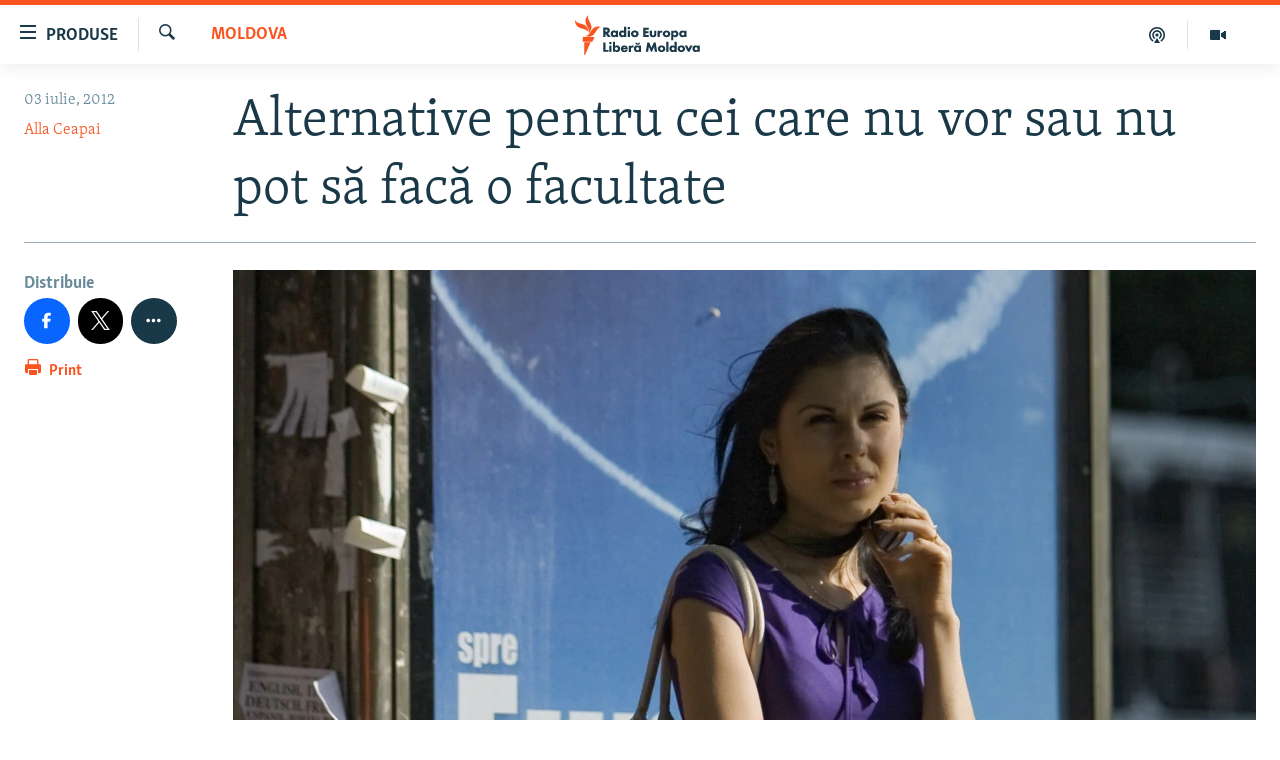

--- FILE ---
content_type: text/html; charset=utf-8
request_url: https://moldova.europalibera.org/a/24634225.html
body_size: 16208
content:

<!DOCTYPE html>
<html lang="ro" dir="ltr" class="no-js">
<head>
<link href="/Content/responsive/RFE/ro-MD/RFE-ro-MD.css?&amp;av=0.0.0.0&amp;cb=367" rel="stylesheet"/>
<script src="//tags.europalibera.org/rferl-pangea/prod/utag.sync.js"></script> <script type='text/javascript' src='https://www.youtube.com/iframe_api' async></script>
<link rel="manifest" href="/manifest.json">
<script type="text/javascript">
//a general 'js' detection, must be on top level in <head>, due to CSS performance
document.documentElement.className = "js";
var cacheBuster = "367";
var appBaseUrl = "/";
var imgEnhancerBreakpoints = [0, 144, 256, 408, 650, 1023, 1597];
var isLoggingEnabled = false;
var isPreviewPage = false;
var isLivePreviewPage = false;
if (!isPreviewPage) {
window.RFE = window.RFE || {};
window.RFE.cacheEnabledByParam = window.location.href.indexOf('nocache=1') === -1;
const url = new URL(window.location.href);
const params = new URLSearchParams(url.search);
// Remove the 'nocache' parameter
params.delete('nocache');
// Update the URL without the 'nocache' parameter
url.search = params.toString();
window.history.replaceState(null, '', url.toString());
} else {
window.addEventListener('load', function() {
const links = window.document.links;
for (let i = 0; i < links.length; i++) {
links[i].href = '#';
links[i].target = '_self';
}
})
}
var pwaEnabled = false;
var swCacheDisabled;
</script>
<meta charset="utf-8" />
<title>Alternative pentru cei care nu vor sau nu pot să facă o facultate</title>
<meta name="description" content="Ministerul Educaţiei a mărit şi &#238;n acest an numărul de locuri &#238;n colegii şi şcoli profesionale." />
<meta name="keywords" content="Moldova, Arhiva zilei" />
<meta name="viewport" content="width=device-width, initial-scale=1.0" />
<meta http-equiv="X-UA-Compatible" content="IE=edge" />
<meta name="robots" content="max-image-preview:large"><meta property="fb:pages" content="182173838166" />
<meta name="facebook-domain-verification" content="5xxxxjsfctraxv2f2l7v1zekm6otjr" />
<link href="https://moldova.europalibera.org/a/24634225.html" rel="canonical" />
<meta name="apple-mobile-web-app-title" content="Radio Europa Liberă/Radio Libertatea" />
<meta name="apple-mobile-web-app-status-bar-style" content="black" />
<meta name="apple-itunes-app" content="app-id=475986784, app-argument=//24634225.ltr" />
<meta content="Alternative pentru cei care nu vor sau nu pot să facă o facultate" property="og:title" />
<meta content="Ministerul Educaţiei a mărit şi în acest an numărul de locuri în colegii şi şcoli profesionale." property="og:description" />
<meta content="article" property="og:type" />
<meta content="https://moldova.europalibera.org/a/24634225.html" property="og:url" />
<meta content="Radio Europa Liberă" property="og:site_name" />
<meta content="https://www.facebook.com/europalibera.org/" property="article:publisher" />
<meta content="https://gdb.rferl.org/3083d6d2-67e0-487c-8daf-49e7dee5fee7_cx0_cy39_cw0_w1200_h630.jpg" property="og:image" />
<meta content="1200" property="og:image:width" />
<meta content="630" property="og:image:height" />
<meta content="1161189263936924" property="fb:app_id" />
<meta content="Alla Ceapai" name="Author" />
<meta content="summary_large_image" name="twitter:card" />
<meta content="@SomeAccount" name="twitter:site" />
<meta content="https://gdb.rferl.org/3083d6d2-67e0-487c-8daf-49e7dee5fee7_cx0_cy39_cw0_w1200_h630.jpg" name="twitter:image" />
<meta content="Alternative pentru cei care nu vor sau nu pot să facă o facultate" name="twitter:title" />
<meta content="Ministerul Educaţiei a mărit şi în acest an numărul de locuri în colegii şi şcoli profesionale." name="twitter:description" />
<link rel="amphtml" href="https://moldova.europalibera.org/amp/24634225.html" />
<script type="application/ld+json">{"articleSection":"Moldova","isAccessibleForFree":true,"headline":"Alternative pentru cei care nu vor sau nu pot să facă o facultate","inLanguage":"ro-MD","keywords":"Moldova, Arhiva zilei","author":{"@type":"Person","url":"https://moldova.europalibera.org/author/alla-ceapai/-km_qm","description":"Jurnalistă, moderatoarea emisiunii matinale a Europei Libere „Moldova la ora 7”, coautoarea rubricii Dicţionar European.","image":{"@type":"ImageObject","url":"https://gdb.rferl.org/89fc5e18-ce5e-46a9-a1f1-21bbc1605d33.jpg"},"name":"Alla Ceapai"},"datePublished":"2012-07-03 19:04:49Z","dateModified":"2012-07-03 20:20:49Z","publisher":{"logo":{"width":512,"height":220,"@type":"ImageObject","url":"https://moldova.europalibera.org/Content/responsive/RFE/ro-MD/img/logo.png"},"@type":"NewsMediaOrganization","url":"https://moldova.europalibera.org","sameAs":["https://www.facebook.com/europalibera.org/","https://www.youtube.com/user/europalibera11","https://www.instagram.com/europalibera/"],"name":"Europa Liberă Moldova","alternateName":""},"@context":"https://schema.org","@type":"NewsArticle","mainEntityOfPage":"https://moldova.europalibera.org/a/24634225.html","url":"https://moldova.europalibera.org/a/24634225.html","description":"Ministerul Educaţiei a mărit şi în acest an numărul de locuri în colegii şi şcoli profesionale.","image":{"width":1080,"height":608,"@type":"ImageObject","url":"https://gdb.rferl.org/3083d6d2-67e0-487c-8daf-49e7dee5fee7_cx0_cy39_cw0_w1080_h608.jpg"},"name":"Alternative pentru cei care nu vor sau nu pot să facă o facultate"}</script>
<script src="/Scripts/responsive/infographics.b?v=dVbZ-Cza7s4UoO3BqYSZdbxQZVF4BOLP5EfYDs4kqEo1&amp;av=0.0.0.0&amp;cb=367"></script>
<script src="/Scripts/responsive/loader.b?v=k-Glo3PZlmeSvzVLLV34AUzI5LZTYyUXn8VqJH3e4ug1&amp;av=0.0.0.0&amp;cb=367"></script>
<link rel="icon" type="image/svg+xml" href="/Content/responsive/RFE/img/webApp/favicon.svg" />
<link rel="alternate icon" href="/Content/responsive/RFE/img/webApp/favicon.ico" />
<link rel="mask-icon" color="#ea6903" href="/Content/responsive/RFE/img/webApp/favicon_safari.svg" />
<link rel="apple-touch-icon" sizes="152x152" href="/Content/responsive/RFE/img/webApp/ico-152x152.png" />
<link rel="apple-touch-icon" sizes="144x144" href="/Content/responsive/RFE/img/webApp/ico-144x144.png" />
<link rel="apple-touch-icon" sizes="114x114" href="/Content/responsive/RFE/img/webApp/ico-114x114.png" />
<link rel="apple-touch-icon" sizes="72x72" href="/Content/responsive/RFE/img/webApp/ico-72x72.png" />
<link rel="apple-touch-icon-precomposed" href="/Content/responsive/RFE/img/webApp/ico-57x57.png" />
<link rel="icon" sizes="192x192" href="/Content/responsive/RFE/img/webApp/ico-192x192.png" />
<link rel="icon" sizes="128x128" href="/Content/responsive/RFE/img/webApp/ico-128x128.png" />
<meta name="msapplication-TileColor" content="#ffffff" />
<meta name="msapplication-TileImage" content="/Content/responsive/RFE/img/webApp/ico-144x144.png" />
<link rel="preload" href="/Content/responsive/fonts/Skolar-Lt_LatnCyrl_v2.4.woff" type="font/woff" as="font" crossorigin="anonymous" />
<link rel="alternate" type="application/rss+xml" title="RFE/RL - [RSS]" href="/api/" />
<link rel="sitemap" type="application/rss+xml" href="/sitemap.xml" />
</head>
<body class=" nav-no-loaded cc_theme pg-article print-lay-article js-category-to-nav nojs-images ">
<noscript><iframe src="https://www.googletagmanager.com/ns.html?id=GTM-WXZBPZ" height="0" width="0" style="display:none;visibility:hidden"></iframe></noscript><script type="text/javascript" data-cookiecategory="analytics">
window.dataLayer = window.dataLayer || [];window.dataLayer.push({ event: 'page_meta_ready',url:"https://moldova.europalibera.org/a/24634225.html",property_id:"427",article_uid:"24634225",page_title:"Alternative pentru cei care nu vor sau nu pot să facă o facultate",page_type:"article",content_type:"article",subcontent_type:"article",last_modified:"2012-07-03 20:20:49Z",pub_datetime:"2012-07-03 19:04:49Z",pub_year:"2012",pub_month:"07",pub_day:"03",pub_hour:"19",pub_weekday:"Tuesday",section:"moldova",english_section:"mal-moldova",byline:"Alla Ceapai",categories:"mal-moldova,daily_archive",domain:"moldova.europalibera.org",language:"Romanian",language_service:"RFERL Moldovan",platform:"web",copied:"no",copied_article:"",copied_title:"",runs_js:"Yes",cms_release:"8.43.0.0.367",enviro_type:"prod",slug:""});
if (top.location === self.location) { //if not inside of an IFrame
var renderGtm = "true";
if (renderGtm === "true") {
(function(w,d,s,l,i){w[l]=w[l]||[];w[l].push({'gtm.start':new Date().getTime(),event:'gtm.js'});var f=d.getElementsByTagName(s)[0],j=d.createElement(s),dl=l!='dataLayer'?'&l='+l:'';j.async=true;j.src='//www.googletagmanager.com/gtm.js?id='+i+dl;f.parentNode.insertBefore(j,f);})(window,document,'script','dataLayer','GTM-WXZBPZ');
}
}
</script>
<!--Analytics tag js version start-->
<script type="text/javascript" data-cookiecategory="analytics">
var utag_data={entity:"RFE",cms_release:"8.43.0.0.367",language:"Romanian",language_service:"RFERL Moldovan",short_language_service:"MOL",property_id:"427",platform:"web",platform_short:"W",runs_js:"Yes",page_title:"Alternative pentru cei care nu vor sau nu pot să facă o facultate",page_type:"article",page_name:"Alternative pentru cei care nu vor sau nu pot să facă o facultate",content_type:"article",subcontent_type:"article",enviro_type:"prod",url:"https://moldova.europalibera.org/a/24634225.html",domain:"moldova.europalibera.org",pub_year:"2012",pub_month:"07",pub_day:"03",pub_hour:"19",pub_weekday:"Tuesday",copied:"no",copied_article:"",copied_title:"",byline:"Alla Ceapai",categories:"mal-moldova,daily_archive",slug:"",section:"moldova",english_section:"mal-moldova",article_uid:"24634225"};
if(typeof(TealiumTagFrom)==='function' && typeof(TealiumTagSearchKeyword)==='function') {
var utag_from=TealiumTagFrom();var utag_searchKeyword=TealiumTagSearchKeyword();
if(utag_searchKeyword!=null && utag_searchKeyword!=='' && utag_data["search_keyword"]==null) utag_data["search_keyword"]=utag_searchKeyword;if(utag_from!=null && utag_from!=='') utag_data["from"]=TealiumTagFrom();}
if(window.top!== window.self&&utag_data.page_type==="snippet"){utag_data.page_type = 'iframe';}
try{if(window.top!==window.self&&window.self.location.hostname===window.top.location.hostname){utag_data.platform = 'self-embed';utag_data.platform_short = 'se';}}catch(e){if(window.top!==window.self&&window.self.location.search.includes("platformType=self-embed")){utag_data.platform = 'cross-promo';utag_data.platform_short = 'cp';}}
(function(a,b,c,d){ a="https://tags.europalibera.org/rferl-pangea/prod/utag.js"; b=document;c="script";d=b.createElement(c);d.src=a;d.type="text/java"+c;d.async=true; a=b.getElementsByTagName(c)[0];a.parentNode.insertBefore(d,a); })();
</script>
<!--Analytics tag js version end-->
<!-- Analytics tag management NoScript -->
<noscript>
<img style="position: absolute; border: none;" src="https://ssc.europalibera.org/b/ss/bbgprod,bbgentityrferl/1/G.4--NS/1699474734?pageName=rfe%3amol%3aw%3aarticle%3aalternative%20pentru%20cei%20care%20nu%20vor%20sau%20nu%20pot%20s%c4%83%20fac%c4%83%20o%20facultate&amp;c6=alternative%20pentru%20cei%20care%20nu%20vor%20sau%20nu%20pot%20s%c4%83%20fac%c4%83%20o%20facultate&amp;v36=8.43.0.0.367&amp;v6=D=c6&amp;g=https%3a%2f%2fmoldova.europalibera.org%2fa%2f24634225.html&amp;c1=D=g&amp;v1=D=g&amp;events=event1,event52&amp;c16=rferl%20moldovan&amp;v16=D=c16&amp;c5=mal-moldova&amp;v5=D=c5&amp;ch=moldova&amp;c15=romanian&amp;v15=D=c15&amp;c4=article&amp;v4=D=c4&amp;c14=24634225&amp;v14=D=c14&amp;v20=no&amp;c17=web&amp;v17=D=c17&amp;mcorgid=518abc7455e462b97f000101%40adobeorg&amp;server=moldova.europalibera.org&amp;pageType=D=c4&amp;ns=bbg&amp;v29=D=server&amp;v25=rfe&amp;v30=427&amp;v105=D=User-Agent " alt="analytics" width="1" height="1" /></noscript>
<!-- End of Analytics tag management NoScript -->
<!--*** Accessibility links - For ScreenReaders only ***-->
<section>
<div class="sr-only">
<h2>Linkuri accesibilitate</h2>
<ul>
<li><a href="#content" data-disable-smooth-scroll="1">Sari la conținutul principal</a></li>
<li><a href="#navigation" data-disable-smooth-scroll="1">Sari la navigarea principală</a></li>
<li><a href="#txtHeaderSearch" data-disable-smooth-scroll="1">Sari la căutare</a></li>
</ul>
</div>
</section>
<div dir="ltr">
<div id="page">
<aside>
<div class="c-lightbox overlay-modal">
<div class="c-lightbox__intro">
<h2 class="c-lightbox__intro-title"></h2>
<button class="btn btn--rounded c-lightbox__btn c-lightbox__intro-next" title="Următorul">
<span class="ico ico--rounded ico-chevron-forward"></span>
<span class="sr-only">Următorul</span>
</button>
</div>
<div class="c-lightbox__nav">
<button class="btn btn--rounded c-lightbox__btn c-lightbox__btn--close" title="Inchide">
<span class="ico ico--rounded ico-close"></span>
<span class="sr-only">Inchide</span>
</button>
<button class="btn btn--rounded c-lightbox__btn c-lightbox__btn--prev" title="Precedent">
<span class="ico ico--rounded ico-chevron-backward"></span>
<span class="sr-only">Precedent</span>
</button>
<button class="btn btn--rounded c-lightbox__btn c-lightbox__btn--next" title="Următorul">
<span class="ico ico--rounded ico-chevron-forward"></span>
<span class="sr-only">Următorul</span>
</button>
</div>
<div class="c-lightbox__content-wrap">
<figure class="c-lightbox__content">
<span class="c-spinner c-spinner--lightbox">
<img src="/Content/responsive/img/player-spinner.png"
alt="Așteptați"
title="Așteptați" />
</span>
<div class="c-lightbox__img">
<div class="thumb">
<img src="" alt="" />
</div>
</div>
<figcaption>
<div class="c-lightbox__info c-lightbox__info--foot">
<span class="c-lightbox__counter"></span>
<span class="caption c-lightbox__caption"></span>
</div>
</figcaption>
</figure>
</div>
<div class="hidden">
<div class="content-advisory__box content-advisory__box--lightbox">
<span class="content-advisory__box-text">Conținutul imaginii vă poate afecta sau deranja</span>
<button class="btn btn--transparent content-advisory__box-btn m-t-md" value="text" type="button">
<span class="btn__text">
Click pentru a vedea
</span>
</button>
</div>
</div>
</div>
<div class="print-dialogue">
<div class="container">
<h3 class="print-dialogue__title section-head">Print Options:</h3>
<div class="print-dialogue__opts">
<ul class="print-dialogue__opt-group">
<li class="form__group form__group--checkbox">
<input class="form__check " id="checkboxImages" name="checkboxImages" type="checkbox" checked="checked" />
<label for="checkboxImages" class="form__label m-t-md">Images</label>
</li>
<li class="form__group form__group--checkbox">
<input class="form__check " id="checkboxMultimedia" name="checkboxMultimedia" type="checkbox" checked="checked" />
<label for="checkboxMultimedia" class="form__label m-t-md">Multimedia</label>
</li>
</ul>
<ul class="print-dialogue__opt-group">
<li class="form__group form__group--checkbox">
<input class="form__check " id="checkboxEmbedded" name="checkboxEmbedded" type="checkbox" checked="checked" />
<label for="checkboxEmbedded" class="form__label m-t-md">Embedded Content</label>
</li>
<li class="form__group form__group--checkbox">
<input class="form__check " id="checkboxComments" name="checkboxComments" type="checkbox" />
<label for="checkboxComments" class="form__label m-t-md"> Comments</label>
</li>
</ul>
</div>
<div class="print-dialogue__buttons">
<button class="btn btn--secondary close-button" type="button" title="Cancel">
<span class="btn__text ">Cancel</span>
</button>
<button class="btn btn-cust-print m-l-sm" type="button" title="Print">
<span class="btn__text ">Print</span>
</button>
</div>
</div>
</div>
<div class="ctc-message pos-fix">
<div class="ctc-message__inner">Link has been copied to clipboard</div>
</div>
</aside>
<div class="hdr-20 hdr-20--big">
<div class="hdr-20__inner">
<div class="hdr-20__max pos-rel">
<div class="hdr-20__side hdr-20__side--primary d-flex">
<label data-for="main-menu-ctrl" data-switcher-trigger="true" data-switch-target="main-menu-ctrl" class="burger hdr-trigger pos-rel trans-trigger" data-trans-evt="click" data-trans-id="menu">
<span class="ico ico-close hdr-trigger__ico hdr-trigger__ico--close burger__ico burger__ico--close"></span>
<span class="ico ico-menu hdr-trigger__ico hdr-trigger__ico--open burger__ico burger__ico--open"></span>
<span class="burger__label">Produse</span>
</label>
<div class="menu-pnl pos-fix trans-target" data-switch-target="main-menu-ctrl" data-trans-id="menu">
<div class="menu-pnl__inner">
<nav class="main-nav menu-pnl__item menu-pnl__item--first">
<ul class="main-nav__list accordeon" data-analytics-tales="false" data-promo-name="link" data-location-name="nav,secnav">
<li class="main-nav__item">
<a class="main-nav__item-name main-nav__item-name--link" href="/z/22776" title="Europa Liberă explică" data-item-name="explainer" >Europa Liberă explică</a>
</li>
<li class="main-nav__item">
<a class="main-nav__item-name main-nav__item-name--link" href="/z/23040" title="Pe agendă cu Cristina Popușoi" data-item-name="on-agenda-with-cristina-popusoi" >Pe agendă cu Cristina Popușoi</a>
</li>
<li class="main-nav__item">
<a class="main-nav__item-name main-nav__item-name--link" href="/z/23754" title="Istorii care contează" data-item-name="stories-that-matters" >Istorii care contează</a>
</li>
<li class="main-nav__item accordeon__item" data-switch-target="menu-item-3373">
<label class="main-nav__item-name main-nav__item-name--label accordeon__control-label" data-switcher-trigger="true" data-for="menu-item-3373">
Podcasturile Europei Libere
<span class="ico ico-chevron-down main-nav__chev"></span>
</label>
<div class="main-nav__sub-list">
<a class="main-nav__item-name main-nav__item-name--link main-nav__item-name--sub" href="/dincolodestiri" title="Dincolo de Știri" data-item-name="beyond-the-news" >Dincolo de Știri</a>
<a class="main-nav__item-name main-nav__item-name--link main-nav__item-name--sub" href="/inesenta" title="&#206;n esență" data-item-name="esentially" >&#206;n esență</a>
<a class="main-nav__item-name main-nav__item-name--link main-nav__item-name--sub" href="/laboratorul-social" title="Laboratorul Social" data-item-name="social-lab" >Laboratorul Social</a>
<a class="main-nav__item-name main-nav__item-name--link main-nav__item-name--sub" href="/reporterii" title="Reporterii" data-item-name="reporters" >Reporterii</a>
<a class="main-nav__item-name main-nav__item-name--link main-nav__item-name--sub" href="/peagenda" title="Pe agendă" data-item-name="on-the-agenda" >Pe agendă</a>
</div>
</li>
<li class="main-nav__item">
<a class="main-nav__item-name main-nav__item-name--link" href="/z/23483" title="Cartela medicală cu Silvia Rotaru" data-item-name="health-card" >Cartela medicală cu Silvia Rotaru</a>
</li>
<li class="main-nav__item">
<a class="main-nav__item-name main-nav__item-name--link" href="/z/23217" title="Povești din diasporă" data-item-name="diaspora-stories" >Povești din diasporă</a>
</li>
<li class="main-nav__item">
<a class="main-nav__item-name main-nav__item-name--link" href="/ru" title="Юстиция с Надеждой" data-item-name="justice-with-Nadejda" >Юстиция с Надеждой</a>
</li>
<li class="main-nav__item accordeon__item" data-switch-target="menu-item-635">
<label class="main-nav__item-name main-nav__item-name--label accordeon__control-label" data-switcher-trigger="true" data-for="menu-item-635">
Arhiva
<span class="ico ico-chevron-down main-nav__chev"></span>
</label>
<div class="main-nav__sub-list">
<a class="main-nav__item-name main-nav__item-name--link main-nav__item-name--sub" href="/z/23699" title="Parlamentare 2025" data-item-name="parlamentary-election-2025" >Parlamentare 2025</a>
<a class="main-nav__item-name main-nav__item-name--link main-nav__item-name--sub" href="/cartealapachet" title="Cartea la pachet" data-item-name="mal-bz_cartea" >Cartea la pachet</a>
<a class="main-nav__item-name main-nav__item-name--link main-nav__item-name--sub" href="https://moldova.europalibera.org/a/32531322.html" title="Istorii despre ceea ce contează" target="_blank" rel="noopener">Istorii despre ceea ce contează</a>
<a class="main-nav__item-name main-nav__item-name--link main-nav__item-name--sub" href="/z/22994" title="&#206;n vizor" data-item-name="under-scrutiny" >&#206;n vizor</a>
<a class="main-nav__item-name main-nav__item-name--link main-nav__item-name--sub" href="/z/22715" title="Amprente istorice" data-item-name="historical-footprints" >Amprente istorice</a>
<a class="main-nav__item-name main-nav__item-name--link main-nav__item-name--sub" href="/z/22989" title="Cultura la frontieră" data-item-name="cultura-la-frontiera" >Cultura la frontieră</a>
<a class="main-nav__item-name main-nav__item-name--link main-nav__item-name--sub" href="/z/22946" title="Cum &#238;nvață Moldova" data-item-name="how-moldova-learns" >Cum &#238;nvață Moldova</a>
<a class="main-nav__item-name main-nav__item-name--link main-nav__item-name--sub" href="/panorama-interviu" title="Panorama Interviu" data-item-name="panorama-interview" >Panorama Interviu</a>
<a class="main-nav__item-name main-nav__item-name--link main-nav__item-name--sub" href="/jurnaldecorespondent" title="Jurnal de corespondent" data-item-name="jurnal_de_cor" >Jurnal de corespondent</a>
<a class="main-nav__item-name main-nav__item-name--link main-nav__item-name--sub" href="/z/22775" title="Asta-i meseria mea!" data-item-name="asta-i-meseria-mea" >Asta-i meseria mea!</a>
<a class="main-nav__item-name main-nav__item-name--link main-nav__item-name--sub" href="/dictionareuropean" title="Dicționar European" data-item-name="mal-bz_dictionar" >Dicționar European</a>
<a class="main-nav__item-name main-nav__item-name--link main-nav__item-name--sub" href="/NATO" title="NATO" data-item-name="NATO" >NATO</a>
<a class="main-nav__item-name main-nav__item-name--link main-nav__item-name--sub" href="/z/23029" title="Alegeri locale 2023" data-item-name="local-election-2023" >Alegeri locale 2023</a>
<a class="main-nav__item-name main-nav__item-name--link main-nav__item-name--sub" href="/z/22906" title="Să fie lumină" data-item-name="let-there-to-be-light" >Să fie lumină</a>
<a class="main-nav__item-name main-nav__item-name--link main-nav__item-name--sub" href="/arhiva" title="Arhiva istorică Radio Europa Liberă" data-item-name="el-archive-resp" >Arhiva istorică Radio Europa Liberă</a>
<a class="main-nav__item-name main-nav__item-name--link main-nav__item-name--sub" href="/electorala-2024" title="Electorala 2024" data-item-name="2024 elections" >Electorala 2024</a>
</div>
</li>
</ul>
</nav>
<div class="menu-pnl__item menu-pnl__item--social">
<h5 class="menu-pnl__sub-head">Urmărește-ne</h5>
<a href="https://www.facebook.com/europalibera.org/" title="Urmărește-ne pe Facebook" data-analytics-text="follow_on_facebook" class="btn btn--rounded btn--social-inverted menu-pnl__btn js-social-btn btn-facebook" target="_blank" rel="noopener">
<span class="ico ico-facebook-alt ico--rounded"></span>
</a>
<a href="https://www.youtube.com/user/europalibera11" title="Urmărește-ne pe Youtube" data-analytics-text="follow_on_youtube" class="btn btn--rounded btn--social-inverted menu-pnl__btn js-social-btn btn-youtube" target="_blank" rel="noopener">
<span class="ico ico-youtube ico--rounded"></span>
</a>
<a href="https://www.instagram.com/europalibera/" title="Urmărește-ne pe Instagram" data-analytics-text="follow_on_instagram" class="btn btn--rounded btn--social-inverted menu-pnl__btn js-social-btn btn-instagram" target="_blank" rel="noopener">
<span class="ico ico-instagram ico--rounded"></span>
</a>
</div>
<div class="menu-pnl__item">
<a href="/navigation/allsites" class="menu-pnl__item-link">
<span class="ico ico-languages "></span>
Toate site-urile REL/RL
</a>
</div>
</div>
</div>
<label data-for="top-search-ctrl" data-switcher-trigger="true" data-switch-target="top-search-ctrl" class="top-srch-trigger hdr-trigger">
<span class="ico ico-close hdr-trigger__ico hdr-trigger__ico--close top-srch-trigger__ico top-srch-trigger__ico--close"></span>
<span class="ico ico-search hdr-trigger__ico hdr-trigger__ico--open top-srch-trigger__ico top-srch-trigger__ico--open"></span>
</label>
<div class="srch-top srch-top--in-header" data-switch-target="top-search-ctrl">
<div class="container">
<form action="/s" class="srch-top__form srch-top__form--in-header" id="form-topSearchHeader" method="get" role="search"><label for="txtHeaderSearch" class="sr-only">Caută</label>
<input type="text" id="txtHeaderSearch" name="k" placeholder="Caută" accesskey="s" value="" class="srch-top__input analyticstag-event" onkeydown="if (event.keyCode === 13) { FireAnalyticsTagEventOnSearch('search', $dom.get('#txtHeaderSearch')[0].value) }" />
<button title="Caută" type="submit" class="btn btn--top-srch analyticstag-event" onclick="FireAnalyticsTagEventOnSearch('search', $dom.get('#txtHeaderSearch')[0].value) ">
<span class="ico ico-search"></span>
</button></form>
</div>
</div>
<a href="/" class="main-logo-link">
<img src="/Content/responsive/RFE/ro-MD/img/logo-compact.svg" class="main-logo main-logo--comp" alt="site logo">
<img src="/Content/responsive/RFE/ro-MD/img/logo.svg" class="main-logo main-logo--big" alt="site logo">
</a>
</div>
<div class="hdr-20__side hdr-20__side--secondary d-flex">
<a href="https://moldova.europalibera.org/multimedia" title="Vizual" class="hdr-20__secondary-item" data-item-name="video">
<span class="ico ico-video hdr-20__secondary-icon"></span>
</a>
<a href="/emisiuni-podcast" title="Podcast" class="hdr-20__secondary-item" data-item-name="podcast">
<span class="ico ico-podcast hdr-20__secondary-icon"></span>
</a>
<a href="/s" title="Caută" class="hdr-20__secondary-item hdr-20__secondary-item--search" data-item-name="search">
<span class="ico ico-search hdr-20__secondary-icon hdr-20__secondary-icon--search"></span>
</a>
<div class="srch-bottom">
<form action="/s" class="srch-bottom__form d-flex" id="form-bottomSearch" method="get" role="search"><label for="txtSearch" class="sr-only">Caută</label>
<input type="search" id="txtSearch" name="k" placeholder="Caută" accesskey="s" value="" class="srch-bottom__input analyticstag-event" onkeydown="if (event.keyCode === 13) { FireAnalyticsTagEventOnSearch('search', $dom.get('#txtSearch')[0].value) }" />
<button title="Caută" type="submit" class="btn btn--bottom-srch analyticstag-event" onclick="FireAnalyticsTagEventOnSearch('search', $dom.get('#txtSearch')[0].value) ">
<span class="ico ico-search"></span>
</button></form>
</div>
</div>
<img src="/Content/responsive/RFE/ro-MD/img/logo-print.gif" class="logo-print" alt="site logo">
<img src="/Content/responsive/RFE/ro-MD/img/logo-print_color.png" class="logo-print logo-print--color" alt="site logo">
</div>
</div>
</div>
<script>
if (document.body.className.indexOf('pg-home') > -1) {
var nav2In = document.querySelector('.hdr-20__inner');
var nav2Sec = document.querySelector('.hdr-20__side--secondary');
var secStyle = window.getComputedStyle(nav2Sec);
if (nav2In && window.pageYOffset < 150 && secStyle['position'] !== 'fixed') {
nav2In.classList.add('hdr-20__inner--big')
}
}
</script>
<div class="c-hlights c-hlights--breaking c-hlights--no-item" data-hlight-display="mobile,desktop">
<div class="c-hlights__wrap container p-0">
<div class="c-hlights__nav">
<a role="button" href="#" title="Precedent">
<span class="ico ico-chevron-backward m-0"></span>
<span class="sr-only">Precedent</span>
</a>
<a role="button" href="#" title="Următorul">
<span class="ico ico-chevron-forward m-0"></span>
<span class="sr-only">Următorul</span>
</a>
</div>
<span class="c-hlights__label">
<span class="">Ultima oră</span>
<span class="switcher-trigger">
<label data-for="more-less-1" data-switcher-trigger="true" class="switcher-trigger__label switcher-trigger__label--more p-b-0" title="Afișează mai mult">
<span class="ico ico-chevron-down"></span>
</label>
<label data-for="more-less-1" data-switcher-trigger="true" class="switcher-trigger__label switcher-trigger__label--less p-b-0" title="Mai puțin">
<span class="ico ico-chevron-up"></span>
</label>
</span>
</span>
<ul class="c-hlights__items switcher-target" data-switch-target="more-less-1">
</ul>
</div>
</div> <div id="content">
<main class="container">
<div class="hdr-container">
<div class="row">
<div class="col-category col-xs-12 col-md-2 pull-left"> <div class="category js-category">
<a class="" href="/z/446">Moldova</a> </div>
</div><div class="col-title col-xs-12 col-md-10 pull-right"> <h1 class="title pg-title">
Alternative pentru cei care nu vor sau nu pot să facă o facultate
</h1>
</div><div class="col-publishing-details col-xs-12 col-sm-12 col-md-2 pull-left"> <div class="publishing-details ">
<div class="published">
<span class="date" >
<time pubdate="pubdate" datetime="2012-07-03T22:04:49+02:00">
03 iulie, 2012
</time>
</span>
</div>
<div class="links">
<ul class="links__list links__list--column">
<li class="links__item">
<a class="links__item-link" href="/author/alla-ceapai/-km_qm" title="Alla Ceapai">Alla Ceapai</a>
</li>
</ul>
</div>
</div>
</div><div class="col-lg-12 separator"> <div class="separator">
<hr class="title-line" />
</div>
</div><div class="col-multimedia col-xs-12 col-md-10 pull-right"> <div class="cover-media">
<figure class="media-image js-media-expand">
<div class="img-wrap">
<div class="thumb thumb16_9">
<img src="https://gdb.rferl.org/3083d6d2-67e0-487c-8daf-49e7dee5fee7_cx0_cy39_cw0_w250_r1_s.jpg" alt="" />
</div>
</div>
</figure>
</div>
</div><div class="col-xs-12 col-md-2 pull-left article-share pos-rel"> <div class="share--box">
<aside class="share flex-column js-share--apply-sticky js-share--expandable js-share--horizontal" >
<span class="label label--share">Distribuie</span>
<ul class="share__list">
<li class="share__item">
<a href="https://facebook.com/sharer.php?u=https%3a%2f%2fmoldova.europalibera.org%2fa%2f24634225.html"
data-analytics-text="share_on_facebook"
title="Trimite pe Facebook" target="_blank"
class="btn btn--rounded btn-facebook js-social-btn">
<span class="ico ico--rounded ico-facebook ico--l"></span>
</a>
</li>
<li class="share__item">
<a href="https://twitter.com/share?url=https%3a%2f%2fmoldova.europalibera.org%2fa%2f24634225.html&amp;text=Alternative+pentru+cei+care+nu+vor+sau+nu+pot+s%c4%83+fac%c4%83+o+facultate"
data-analytics-text="share_on_twitter"
title="Trimite pe Twitter" target="_blank"
class="btn btn--rounded btn-twitter js-social-btn">
<span class="ico ico--rounded ico-twitter ico--l"></span>
</a>
</li>
<li class="share__item share__item--additional">
<span class="visible-xs-inline-block visible-sm-inline-block">
<a href="whatsapp://send?text=https%3a%2f%2fmoldova.europalibera.org%2fa%2f24634225.html"
data-analytics-text="share_on_whatsapp"
title="WhatsApp" target="_blank"
class="btn btn--rounded btn-whatsapp js-social-btn">
<span class="ico ico--rounded ico-whatsapp ico--l"></span>
</a>
</span>
</li>
<li class="share__item share__item--additional">
<span class="visible-md-inline-block visible-lg-inline-block">
<a href="https://web.whatsapp.com/send?text=https%3a%2f%2fmoldova.europalibera.org%2fa%2f24634225.html"
data-analytics-text="share_on_whatsapp_desktop"
title="WhatsApp" target="_blank"
class="btn btn--rounded btn-whatsapp js-social-btn">
<span class="ico ico--rounded ico-whatsapp ico--l"></span>
</a>
</span>
</li>
<li class="share__item share__item--additional">
<a href="https://telegram.me/share/url?url=https%3a%2f%2fmoldova.europalibera.org%2fa%2f24634225.html"
data-analytics-text="share_on_telegram"
title="Telegram" target="_blank"
class="btn btn--rounded btn-telegram js-social-btn">
<span class="ico ico--rounded ico-telegram ico--l"></span>
</a>
</li>
<li class="share__item share__item--additional">
<div class="ctc">
<input type="text" class="ctc__input" readonly="readonly">
<button class="btn btn--rounded btn--ctc ctc__button" value="text" role="copiați link-ul" js-href="https://moldova.europalibera.org/a/24634225.html" title="copiați link-ul">
<span class="ico ico-content-copy ico--rounded ico--l"></span>
</button>
</div>
</li>
<li class="share__item share__item--additional">
<a href="mailto:?body=https%3a%2f%2fmoldova.europalibera.org%2fa%2f24634225.html&amp;subject=Alternative pentru cei care nu vor sau nu pot să facă o facultate"
title="Email către un prieten"
class="btn btn--rounded btn-email ">
<span class="ico ico--rounded ico-email ico--l"></span>
</a>
</li>
<li class="share__item share__item--sharing-more">
<a title="comută mai multe opțiuni de distribuire" data-title-additional="Fewer options" class="btn btn--rounded btn--show-more hidden">
<span class="ico ico--rounded ico-ellipsis ico--l"></span>
</a>
</li>
</ul>
</aside>
<div class="sticky-share-container" style="display:none">
<div class="container">
<a href="https://moldova.europalibera.org" id="logo-sticky-share">&nbsp;</a>
<div class="pg-title pg-title--sticky-share">
Alternative pentru cei care nu vor sau nu pot să facă o facultate
</div>
<div class="sticked-nav-actions">
<aside class="share share--sticky js-share--expandable">
<span class="label label--share">Distribuie</span>
<ul class="share__list">
<li class="share__item share__item--horizontal">
<a href="https://facebook.com/sharer.php?u=https%3a%2f%2fmoldova.europalibera.org%2fa%2f24634225.html"
data-analytics-text="share_on_facebook"
title="Trimite pe Facebook" target="_blank"
class="btn btn--rounded btn-facebook js-social-btn">
<span class="ico ico--rounded ico-facebook ico--s"></span>
</a>
</li>
<li class="share__item share__item--horizontal">
<a href="https://twitter.com/share?url=https%3a%2f%2fmoldova.europalibera.org%2fa%2f24634225.html&amp;text=Alternative+pentru+cei+care+nu+vor+sau+nu+pot+s%c4%83+fac%c4%83+o+facultate"
data-analytics-text="share_on_twitter"
title="Trimite pe Twitter" target="_blank"
class="btn btn--rounded btn-twitter js-social-btn">
<span class="ico ico--rounded ico-twitter ico--s"></span>
</a>
</li>
<li class="share__item share__item--horizontal">
<span class="visible-xs-inline-block visible-sm-inline-block">
<a href="whatsapp://send?text=https%3a%2f%2fmoldova.europalibera.org%2fa%2f24634225.html"
data-analytics-text="share_on_whatsapp"
title="WhatsApp" target="_blank"
class="btn btn--rounded btn-whatsapp js-social-btn">
<span class="ico ico--rounded ico-whatsapp ico--s"></span>
</a>
</span>
</li>
<li class="share__item share__item--additional share__item--horizontal">
<span class="visible-md-inline-block visible-lg-inline-block">
<a href="https://web.whatsapp.com/send?text=https%3a%2f%2fmoldova.europalibera.org%2fa%2f24634225.html"
data-analytics-text="share_on_whatsapp_desktop"
title="WhatsApp" target="_blank"
class="btn btn--rounded btn-whatsapp js-social-btn">
<span class="ico ico--rounded ico-whatsapp ico--s"></span>
</a>
</span>
</li>
<li class="share__item share__item--additional share__item--horizontal">
<a href="https://telegram.me/share/url?url=https%3a%2f%2fmoldova.europalibera.org%2fa%2f24634225.html"
data-analytics-text="share_on_telegram"
title="Telegram" target="_blank"
class="btn btn--rounded btn-telegram js-social-btn">
<span class="ico ico--rounded ico-telegram ico--s"></span>
</a>
</li>
<li class="share__item share__item--additional share__item--horizontal">
<div class="ctc">
<input type="text" class="ctc__input" readonly="readonly">
<button class="btn btn--rounded btn--ctc ctc__button" value="text" role="copiați link-ul" js-href="https://moldova.europalibera.org/a/24634225.html" title="copiați link-ul">
<span class="ico ico-content-copy ico--rounded ico--s"></span>
</button>
</div>
</li>
<li class="share__item share__item--additional share__item--horizontal">
<a href="mailto:?body=https%3a%2f%2fmoldova.europalibera.org%2fa%2f24634225.html&amp;subject=Alternative pentru cei care nu vor sau nu pot să facă o facultate"
title="Email către un prieten"
class="btn btn--rounded btn-email ">
<span class="ico ico--rounded ico-email ico--s"></span>
</a>
</li>
<li class="share__item share__item--sharing-more">
<a title="comută mai multe opțiuni de distribuire" data-title-additional="Fewer options" class="btn btn--rounded btn--show-more hidden">
<span class="ico ico--rounded ico-ellipsis ico--s"></span>
</a>
</li>
</ul>
</aside>
</div>
</div>
</div>
<div class="links">
<p class="link-print visible-md visible-lg buttons p-0">
<button class="btn btn--link btn-print p-t-0" onclick="if (typeof FireAnalyticsTagEvent === 'function') {FireAnalyticsTagEvent({ on_page_event: 'print_story' });}return false" title="(CTRL+P)">
<span class="ico ico-print"></span>
<span class="btn__text">Print</span>
</button>
</p>
</div>
</div>
</div>
</div>
</div>
<div class="body-container">
<div class="row">
<div class="col-xs-12 col-sm-12 col-md-10 col-lg-10 pull-right">
<div class="row">
<div class="col-xs-12 col-sm-12 col-md-8 col-lg-8 pull-left bottom-offset content-offset">
<div class="intro intro--bold" >
<p >Ministerul Educaţiei a mărit şi &#238;n acest an numărul de locuri &#238;n colegii şi şcoli profesionale.</p>
</div>
<div id="article-content" class="content-floated-wrap fb-quotable">
<div class="wsw">
<em>Absolvenţii care încă nu s-au decis unde să-şi continue studiile au mai multe opţiuni. Fie merg la o facultate, fie aleg un colegiu sau o şcoală profesională, unde admiterea deja a început. Deşi an de an <a class="wsw__a" href="http://www.europalibera.org/content/article/24623567.html" target="_blank">majoritatea absolvenţilor preferă să facă studii superioare</a>, specialiştii constată că de lucru găsesc mai ușor cei care urmează o meserie sau specialitate. De altfel, şi în majoritatea statelor din UE doar jumătate dintre absolvenţi aleg să facă studii superioare. Despre ce alternative au tinerii care nu pot sau nu vor să facă o facultate relatează Alla Ceapai.</em><br />
<br />
Încercînd să echilibreze numărul de tineri care preferă universităţile şi contingentul mereu în scădere al celor care optează pentru o diplomă de studii medii de specialitate sau un certificat de muncitor calificat, Ministerul Educaţiei a mărit în acest an numărul de locuri disponibile în colegii şi şcoli profesionale. Iar pentru a le face şi mai atractive a fost introdusă o specialitate nouă – achiziţii - la colegiile cu profil agricol şi mai multe meserii la şcoli profesionale, cum ar fi montator de utilaj şi sisteme tehnico-sanitare, electrician şi electronist auto. Oferta este însă mult mai variată, <a class="wsw__a" href="http://www.europalibera.org/content/article/24630502.html" target="_blank">a declarat Europei Libere viceministrul educaţiei, <strong>Loretta Handrabura</strong></a>: <br />
<br />
„Pentru absolvenţii clasei a 9 colegiile le oferă studii pentru patru ani cu şansa de a susţine BAC şi ulterior să intre şi în posesia unei specialităţi recunoscute. Pentru cei care merg la colegii după clasa a 11 şi a 12 studiile sunt pentru doi ani de zile, în colegiile de medicină pentru trei ani de zile. Acea de-a doua oportunitatea vizează şcolile profesionale unde de asemenea avem prevăzute locuri şi pentru absolvenţii de gimnazii şi pentru absolvenţii treptei liceale.”<br />
<br />
Şcolile profesionale unde timp de un an obţii un certificat de muncitor calificat este o opţiune bună, spune Loretta Handrabura, şi pentru cei care au picat BAC-ul, în cazul în care nu vor reuşi nici la sesiunea repetată şi vor fi nevoiţi să aştepte un an pentru a susţine din nou examenele.<br />
<br />
Mai mulţi manageri de la şcolile profesionale şi colegii susţin că deşi depun eforturi pentru a corespunde cerinţelor cîmpului muncii, au deficit de studenţi pentru că de cele mai multe ori angajatorii solicită studii superioare, spune <strong>Irina Pasecinic</strong>, şefa comisiei de admitere de la Colegiul de Informatică de la Chişinău:<br />
<br />
„Colegiul oferă o pregătire şi bază practică foarte bună. Absolvenţii noştri lucrează nu doar în domeniul informaticii, dar şi în domeniul economie. Avînd o bază bună ei sunt angajaţi. Dar totuşi angajatorii cer diploma de studii superioare. Atunci, majoritatea din ei lucrează, iar în paralel se înscriu la facultate la frecvenţă redusă.” <br />
<br />
Viceministrul muncii <strong>Sergiu Sainciuc</strong> afirmă că cei mai solicitaţi specialişti pe piaţa muncii sunt muncitorii calificaţi, iar circa 60 la sută din tinerii care absolvesc o şcoală de meserie se angajează în cîmpul muncii:<br />
<br />
„Învăţămîntul secundar profesional este o oportunitate pentru toţi tinerii de a obţine o profesie. Adică intrînd în viaţă trebuie să ai o meserie o profesie. Şi nu este numaidecît să ai studii superioare şi studii medii speciale. Deci, cred că unii pur şi simplu doresc să obţină studii superioare pentru că au bani pentru asta. Însă asta nu înseamnă că el are abilităţi şi competenţe să obţină ulterior o specialitate în studii superioare. Dar un muncitor calificat eu deseori zic e mai bine decît un specialist, fiindcă ai un job garantat şi ai un salariu destul de bun.”<br />
<br />
Viceministrul Muncii crede că Moldova ar trebui să prea mai mult din experienţa statelor europene, unde circa 50 la sută dintre absolvenţi aleg să obţină o meserie de muncitor, în schimbul unei diplome de facultate. Această <a class="wsw__a" href="http://www.europalibera.org/content/article/24632771.html" target="_blank">tendinţă este foarte răspîndită şi printre adolescenţii moldoveni care au emigrat cu părinţii în Italia</a>, îmi spune <strong>Olga Coptu</strong> directoarea ziarului Gazeta Basarabiei din Bologna:<br />
<br />
„Aici tinerii sunt reorientaţi a avea această diplomă echivalentul unei şcoli de meserie sau a unui colegiu. Este un mod de a găsi o muncă foarte bine plătită, orice fel de muncă în artizanat, în mici întreprinderi, chiar chelneri calificaţi. Şi majoritatea din ei cîştigă cu mult mai bine decît acei care au studii superioare şi care nu se pot de fapt angaja în cîmpul muncii . şi respectiv este o mare necesitate în cîmpul muncii de specialişti de gen fizioterapeuţi, cei care fac masaj, cei care fac o tunsoare profesionistă şi nu ai nevoie de universitate. Este suficient să faci un curs de un an de zile şi tu îţi găseşti un job la care ridici mai mult de 1000 de euro.” Sound 3<br />
<br />
În opinia specialiştilor, odată ce va fi pus în aplicare Cadrul Naţional al Calificărilor la treapta învăţămîntului secundar profesional şi mediu, diploma de studii superioare nu va mai fi criteriul prioritar în angajarea tinerilor.
</div>
<ul>
<li>
<div class="c-author c-author--hlight">
<div class="media-block">
<a href="/author/alla-ceapai/-km_qm" class="img-wrap img-wrap--xs img-wrap--float img-wrap--t-spac">
<div class="thumb thumb1_1 rounded">
<noscript class="nojs-img">
<img src="https://gdb.rferl.org/89fc5e18-ce5e-46a9-a1f1-21bbc1605d33_w100_r5.jpg" alt="16x9 Image" class="avatar" />
</noscript>
<img alt="16x9 Image" class="avatar" data-src="https://gdb.rferl.org/89fc5e18-ce5e-46a9-a1f1-21bbc1605d33_w66_r5.jpg" src="" />
</div>
</a>
<div class="c-author__content">
<h4 class="media-block__title media-block__title--author">
<a href="/author/alla-ceapai/-km_qm">Alla Ceapai</a>
</h4>
<div class="wsw c-author__wsw">
<p>Jurnalistă, moderatoarea emisiunii matinale a<a href="https://moldova.europalibera.org/radio/schedule/80" target="_blank"> Europei Libere&nbsp; &bdquo;Moldova la ora 7</a>&rdquo;, coautoarea rubricii <a href="https://moldova.europalibera.org/dictionareuropean" target="_blank">Dicţionar European</a>.</p>
</div>
<div class="c-author__btns m-t-md">
<a class="btn btn-rss btn--social" href="/api/a-km_qml-vomx-tpermv_qy" title="Abonează-te">
<span class="ico ico-rss"></span>
<span class="btn__text">Abonează-te</span>
</a>
</div>
</div>
</div>
</div>
</li>
</ul>
</div>
</div>
<div class="col-xs-12 col-sm-12 col-md-4 col-lg-4 pull-left design-top-offset"> <div class="media-block-wrap">
<h2 class="section-head">Pe aceeași temă</h2>
<div class="row">
<ul>
<li class="col-xs-12 col-sm-6 col-md-12 col-lg-12 mb-grid">
<div class="media-block ">
<a href="/a/25752018.html" class="img-wrap img-wrap--t-spac img-wrap--size-4 img-wrap--float" title="Alternative pentru cei care nu vor sau nu pot să facă o facultate">
<div class="thumb thumb16_9">
<noscript class="nojs-img">
<img src="https://gdb.rferl.org/00000000-0000-0000-0000-000000000000_w100_r1.gif" alt="Alternative pentru cei care nu vor sau nu pot să facă o facultate" />
</noscript>
<img data-src="https://gdb.rferl.org/00000000-0000-0000-0000-000000000000_w33_r1.gif" src="" alt="Alternative pentru cei care nu vor sau nu pot să facă o facultate" class=""/>
</div>
<span class="ico ico-audio ico--media-type"></span>
</a>
<div class="media-block__content media-block__content--h">
<a href="/a/25752018.html">
<h4 class="media-block__title media-block__title--size-4" title="Alternative pentru cei care nu vor sau nu pot să facă o facultate">
Alternative pentru cei care nu vor sau nu pot să facă o facultate
</h4>
</a>
</div>
</div>
</li>
<li class="col-xs-12 col-sm-6 col-md-12 col-lg-12 mb-grid">
<div class="media-block ">
<a href="/a/24629425.html" class="img-wrap img-wrap--t-spac img-wrap--size-4 img-wrap--float" title="De ce s&#238;nt neatrăgătoare şcolile profesionale?">
<div class="thumb thumb16_9">
<noscript class="nojs-img">
<img src="https://gdb.rferl.org/3de0365f-fd82-4401-a420-df3d8cf3307e_w100_r1.jpg" alt="De ce s&#238;nt neatrăgătoare şcolile profesionale?" />
</noscript>
<img data-src="https://gdb.rferl.org/3de0365f-fd82-4401-a420-df3d8cf3307e_w33_r1.jpg" src="" alt="De ce s&#238;nt neatrăgătoare şcolile profesionale?" class=""/>
</div>
</a>
<div class="media-block__content media-block__content--h">
<a href="/a/24629425.html">
<h4 class="media-block__title media-block__title--size-4" title="De ce s&#238;nt neatrăgătoare şcolile profesionale?">
De ce s&#238;nt neatrăgătoare şcolile profesionale?
</h4>
</a>
</div>
</div>
</li>
<li class="col-xs-12 col-sm-6 col-md-12 col-lg-12 mb-grid">
<div class="media-block ">
<a href="/a/24594539.html" class="img-wrap img-wrap--t-spac img-wrap--size-4 img-wrap--float" title="Generaţia „fast”, şcoala şi ziua de m&#226;ine">
<div class="thumb thumb16_9">
<noscript class="nojs-img">
<img src="https://gdb.rferl.org/ec40ab30-d80a-464b-b573-965b288c38b1_w100_r1.jpg" alt="Generaţia „fast”, şcoala şi ziua de m&#226;ine" />
</noscript>
<img data-src="https://gdb.rferl.org/ec40ab30-d80a-464b-b573-965b288c38b1_w33_r1.jpg" src="" alt="Generaţia „fast”, şcoala şi ziua de m&#226;ine" class=""/>
</div>
</a>
<div class="media-block__content media-block__content--h">
<a href="/a/24594539.html">
<h4 class="media-block__title media-block__title--size-4" title="Generaţia „fast”, şcoala şi ziua de m&#226;ine">
Generaţia „fast”, şcoala şi ziua de m&#226;ine
</h4>
</a>
</div>
</div>
</li>
<li class="col-xs-12 col-sm-6 col-md-12 col-lg-12 mb-grid">
<div class="media-block ">
<a href="/a/24606030.html" class="img-wrap img-wrap--t-spac img-wrap--size-4 img-wrap--float" title="Limba rom&#226;nă, un examen dificil pentru elevii alolingvi">
<div class="thumb thumb16_9">
<noscript class="nojs-img">
<img src="https://gdb.rferl.org/c249e39e-6339-479f-b39b-0d6764fe80ed_cx0_cy9_cw0_w100_r1.jpg" alt="Limba rom&#226;nă, un examen dificil pentru elevii alolingvi" />
</noscript>
<img data-src="https://gdb.rferl.org/c249e39e-6339-479f-b39b-0d6764fe80ed_cx0_cy9_cw0_w33_r1.jpg" src="" alt="Limba rom&#226;nă, un examen dificil pentru elevii alolingvi" class=""/>
</div>
</a>
<div class="media-block__content media-block__content--h">
<a href="/a/24606030.html">
<h4 class="media-block__title media-block__title--size-4" title="Limba rom&#226;nă, un examen dificil pentru elevii alolingvi">
Limba rom&#226;nă, un examen dificil pentru elevii alolingvi
</h4>
</a>
</div>
</div>
</li>
</ul>
</div>
</div>
<div class="region">
<div class="media-block-wrap" id="wrowblock-34981_21" data-area-id=R1_1>
<h2 class="section-head">
&#206;n actualitate </h2>
<div class="row">
<ul>
<li class="col-xs-12 col-sm-12 col-md-12 col-lg-12 mb-grid">
<div class="media-block ">
<a href="/a/viata-de-zi-cu-zi-ca-terapie-pentru-soldatii-raniti-din-ucraina/33593974.html" class="img-wrap img-wrap--t-spac img-wrap--size-2" title="Viața de zi cu zi ca terapie pentru soldații răniți din Ucraina">
<div class="thumb thumb16_9">
<noscript class="nojs-img">
<img src="https://gdb.rferl.org/74786857-9165-476a-8f00-08ddfa9117a6_w160_r1.jpg" alt="Ukrainian Therapists Help Wounded Soldiers Regain Independence Grab 1" />
</noscript>
<img data-src="https://gdb.rferl.org/74786857-9165-476a-8f00-08ddfa9117a6_w100_r1.jpg" src="" alt="Ukrainian Therapists Help Wounded Soldiers Regain Independence Grab 1" class=""/>
</div>
<span class="ico ico-video ico--media-type"></span>
</a>
<div class="media-block__content">
<a href="/a/viata-de-zi-cu-zi-ca-terapie-pentru-soldatii-raniti-din-ucraina/33593974.html">
<h4 class="media-block__title media-block__title--size-2" title="Viața de zi cu zi ca terapie pentru soldații răniți din Ucraina">
Viața de zi cu zi ca terapie pentru soldații răniți din Ucraina
</h4>
</a>
</div>
</div>
</li>
<li class="col-xs-12 col-sm-12 col-md-12 col-lg-12 mb-grid">
<div class="media-block ">
<a href="/a/din-capitala-la-tara/33593697.html" class="img-wrap img-wrap--t-spac img-wrap--size-2" title="Din capitală, la țară">
<div class="thumb thumb16_9">
<noscript class="nojs-img">
<img src="https://gdb.rferl.org/f4c62092-6e86-46e1-4cb7-08ddfa9ad0a3_w160_r1.png" alt="Moldova, The Racovita family moved from an apartment in Chișinău to a house in the village of Cimiseni, Criuleni." />
</noscript>
<img data-src="https://gdb.rferl.org/f4c62092-6e86-46e1-4cb7-08ddfa9ad0a3_w100_r1.png" src="" alt="Moldova, The Racovita family moved from an apartment in Chișinău to a house in the village of Cimiseni, Criuleni." class=""/>
</div>
<span class="ico ico-video ico--media-type"></span>
</a>
<div class="media-block__content">
<a href="/a/din-capitala-la-tara/33593697.html">
<h4 class="media-block__title media-block__title--size-2" title="Din capitală, la țară">
Din capitală, la țară
</h4>
</a>
</div>
</div>
</li>
</ul>
</div>
</div>
<div class="media-block-wrap" id="wrowblock-29269_21" data-area-id=R5_1>
<div class="wsw">
<div class="clear"></div>
<div class="wsw__embed">
<div class="infgraphicsAttach" >
<script type="text/javascript">
initInfographics(
{
groups:[],
params:[],
isMobile:true
});
</script>
<style>
#GR-1826-1 .carousel {
position: relative
}
#GR-1826-1 .carousel.pointer-event {
-ms-touch-action: pan-y;
touch-action: pan-y
}
#GR-1826-1 .carousel-inner {
position: relative;
width: 100%;
overflow: hidden
}
#GR-1826-1 .carousel-inner::after {
display: block;
clear: both;
content: ""
}
#GR-1826-1 .carousel-item {
position: relative;
display: none;
float: left;
width: 100%;
margin-right: -100%;
-webkit-backface-visibility: hidden;
backface-visibility: hidden;
transition: -webkit-transform .6s ease-in-out;
transition: transform .6s ease-in-out;
transition: transform .6s ease-in-out, -webkit-transform .6s ease-in-out
}
@media (prefers-reduced-motion:reduce) {
#GR-1826-1 .carousel-item {
transition: none
}
}
#GR-1826-1 .carousel-item-next,
#GR-1826-1 .carousel-item-prev,
#GR-1826-1 .carousel-item.active {
display: block
}
#GR-1826-1 .active.carousel-item-right,
#GR-1826-1 .carousel-item-next:not(.carousel-item-left) {
-webkit-transform: translateX(100%);
transform: translateX(100%)
}
#GR-1826-1 .active.carousel-item-left,
#GR-1826-1 .carousel-item-prev:not(.carousel-item-right) {
-webkit-transform: translateX(-100%);
transform: translateX(-100%)
}
#GR-1826-1 .carousel-fade .carousel-item {
opacity: 0;
transition-property: opacity;
-webkit-transform: none;
transform: none
}
#GR-1826-1 .carousel-fade .carousel-item-next.carousel-item-left,
#GR-1826-1 .carousel-fade .carousel-item-prev.carousel-item-right,
#GR-1826-1 .carousel-fade .carousel-item.active {
z-index: 1;
opacity: 1
}
#GR-1826-1 .carousel-fade .active.carousel-item-left,
#GR-1826-1 .carousel-fade .active.carousel-item-right {
z-index: 0;
opacity: 0;
transition: opacity 0s .6s
}
@media (prefers-reduced-motion:reduce) {
#GR-1826-1 .carousel-fade .active.carousel-item-left,
#GR-1826-1 .carousel-fade .active.carousel-item-right {
transition: none
}
}
#GR-1826-1 .carousel-control-next,
#GR-1826-1 .carousel-control-prev {
position: absolute;
top: 0;
bottom: 0;
z-index: 1;
display: -ms-flexbox;
display: flex;
-ms-flex-align: center;
align-items: center;
-ms-flex-pack: center;
justify-content: center;
width: 15%;
color: #fff;
text-align: center;
opacity: .5;
transition: opacity .15s ease;
cursor: poiner;
}
@media (prefers-reduced-motion:reduce) {
#GR-1826-1 .carousel-control-next,
#GR-1826-1 .carousel-control-prev {
transition: none
}
}
#GR-1826-1 .carousel-control-next:focus,
#GR-1826-1 .carousel-control-next:hover,
#GR-1826-1 .carousel-control-prev:focus,
#GR-1826-1 .carousel-control-prev:hover {
color: #fff;
text-decoration: none;
outline: 0;
opacity: .9
}
#GR-1826-1 .carousel-control-prev {
left: 0
}
#GR-1826-1 .carousel-control-next {
right: 0
}
#GR-1826-1 .carousel-control-next-icon,
#GR-1826-1 .carousel-control-prev-icon {
display: inline-block;
width: 20px;
height: 20px;
background: no-repeat 50%/100% 100%
}
#GR-1826-1 .carousel-control-prev-icon {
background-image: url("data:image/svg+xml,%3csvg xmlns='http://www.w3.org/2000/svg' fill='%23fff' width='8' height='8' viewBox='0 0 8 8'%3e%3cpath d='M5.25 0l-4 4 4 4 1.5-1.5L4.25 4l2.5-2.5L5.25 0z'/%3e%3c/svg%3e")
}
#GR-1826-1 .carousel-control-next-icon {
background-image: url("data:image/svg+xml,%3csvg xmlns='http://www.w3.org/2000/svg' fill='%23fff' width='8' height='8' viewBox='0 0 8 8'%3e%3cpath d='M2.75 0l-1.5 1.5L3.75 4l-2.5 2.5L2.75 8l4-4-4-4z'/%3e%3c/svg%3e")
}
#GR-1826-1 .carousel-indicators {
position: absolute;
right: 0;
bottom: 0;
left: 0;
z-index: 15;
display: -ms-flexbox;
display: flex;
-ms-flex-pack: center;
justify-content: center;
padding-left: 0;
margin-right: 15%;
margin-left: 15%;
list-style: none
}
#GR-1826-1 .carousel-indicators li {
box-sizing: content-box;
-ms-flex: 0 1 auto;
flex: 0 1 auto;
width: 30px;
height: 3px;
margin-right: 3px;
margin-left: 3px;
text-indent: -999px;
cursor: pointer;
background-color: #fff;
background-clip: padding-box;
border-top: 10px solid transparent;
border-bottom: 10px solid transparent;
opacity: .5;
transition: opacity .6s ease
}
@media (prefers-reduced-motion:reduce) {
#GR-1826-1 .carousel-indicators li {
transition: none
}
}
#GR-1826-1 .carousel-indicators .active {
opacity: 1
}
#GR-1826-1 .carousel-caption {
position: absolute;
right: 15%;
bottom: 20px;
left: 15%;
z-index: 10;
padding-top: 20px;
padding-bottom: 20px;
color: #fff;
text-align: center
}
/* Custom Banner styling */
#GR-1826-1 {
width: 100%;
position: relative;
float: none;
flex-direction: column;
background-color: #ea6903;
/* aspect ratio */
height: 0;
padding-bottom: 120%;
overflow: hidden;
}
#GR-1826-1 .carousel-indicators {
bottom: -15px;
}
#GR-1826-1 .carousel-caption {
width: 70%;
top: 5%;
left: 16%;
right: 5%;
text-align: left;
}
#GR-1826-1 .carousel-caption p {
margin-top: 15px;
font-size: 15pt;
line-height: 115%;
}
/*Dincolo Europe Libere*/
#Button-Dincolo {
margin-top: 0%;
display: inline-block;
border-style: none;
background: #ec6803;
color: #fff;
padding: 9px 18px;
appearance: none;
text-align: center;
cursor: pointer;
font-weight: bold;
font-size: 11pt;
}
#Banner-Dincolo-Title {
font-size: 38pt;
line-height: 94%;
font-family: SkolarSans-BdCond_Cyr-Ltn,Arial,"Arial Unicode MS",Helvetica,sans-serif !important;
}
#Descriere {
margin-top: 15px;
font-size: 38pt;
line-height: 94%;
font-family: SkolarSans-BdCond_Cyr-Ltn,Arial,"Arial Unicode MS",Helvetica,sans-serif !important;
font-weight: normal;
}
/*Moldova, La Ora 7*/
#Banner-Esenta-Title {
font-size: 37pt;
line-height: 82%;
}
#Button-Esenta {
margin-top: 1%;
}
/*Reporterii Zilei*/
#Banner-Reporterii-Title {
font-size: 38pt;
line-height: 94%;
}
@media (min-width:992px) and (max-width: 1259px) {
#Banner-Dincolo-Title {
font-size: 35pt;
font-size: 3.4vw;
font-family: SkolarSans-BdCond_Cyr-Ltn,Arial,"Arial Unicode MS",Helvetica,sans-serif !important;
}
#Button-Dincolo {
margin-top: -5%;
}
#Banner-Esenta-Title {
margin-bottom: 12%;
font-size: 35pt;
font-size: 3.4vw;
}
#Banner-Reporterii-Title {
margin-bottom: 15%;
font-size: 35pt;
font-size: 3.4vw;
}
#GR-1826-1 .carousel-caption p{
font-size: 14pt;
font-size: 1.6vw;
}
}
@media (min-width: 300px) and (max-width: 640px) {
#GR-1826-1 {
padding-bottom: 70%;
}
#GR-1826-1 .carousel-caption p {
margin-top: 2px;
font-size: 15pt;
font-size: 4.5vw;
line-height: 100%;
}
#Banner-Dincolo-Title {
font-size: 35pt;
font-size: 8vw;
line-height: 110%;
font-family: SkolarSans-BdCond_Cyr-Ltn,Arial,"Arial Unicode MS",Helvetica,sans-serif !important;
}
#Banner-Esenta-Title {
font-size: 35pt;
font-size: 8vw;
line-height: 100%;
}
#Banner-Reporterii-Title {
font-size: 35pt;
font-size: 8vw;
}
}
</style>
<div id="GR-1826-1">
<ol class="carousel-indicators">
<li data-target="#GR-1826-1" data-slide-to="0" class="active"></li>
<li data-target="#GR-1826-1" data-slide-to="1"></li>
<li data-target="#GR-1826-1" data-slide-to="2"></li>
<li data-target="#GR-1826-1" data-slide-to="3"></li>
<li data-target="#GR-1826-1" data-slide-to="4"></li>
</ol>
<div class="carousel-inner">
<div class="carousel-item active">
<img src="https://gdb.rferl.org/01000000-0aff-0242-1f2c-08db1a373f0f.png" class="d-block img-fluid" alt="Gradient-Background-Dincolo">
<div class="carousel-caption XX--d-none XX--d-md-block img-fluid">
<h2 id="Banner-Dincolo-Title" class="font-2">Dincolo de Știri<br></h2>
<p id="Descriere" class="font-2">Un episod nou în fiecare vineri</p>
<a href="https://moldova.europalibera.org/dincolodestiri">
<!-- for test <a href="https://moldova.europalibera.org/dincolodestiri?int_cid=banner:podcasts-gr-1826--Diminetile:rferl-moldovan:1col"> -->
<button id="Button-Dincolo" class="font-2 btn ">Abonați-vă</button>
</a>
</div>
</div>
<div class="carousel-item">
<img src="https://gdb.rferl.org/01000000-0aff-0242-dbd2-08db1a373f15.png" alt="Gradient-Background">
<div class="carousel-caption XX--d-none XX--d-md-block">
<h2 id="Banner-Dincolo-Title" class="font-2">În esență...</h2>
<p id="Descriere" class="font-2">Săptămânal, în zi de joi</p>
<a href="https://moldova.europalibera.org/inesenta">
<button id="Button-Dincolo" class="font-2 btn ">Abonați-vă</button>
</a>
</div>
</div>
<div class="carousel-item">
<img src="https://gdb.rferl.org/01000000-0aff-0242-8e68-08db1a373f22.png" class="d-block w-100 img-fluid" alt="Gradient-Background">
<div class="carousel-caption XX--d-none XX--d-md-block">
<h2 id="Banner-Dincolo-Title" class="font-2">Reporterii</h2>
<p id="Descriere" class="font-2">Un episod nou în fiecare luni</p>
<a href="https://moldova.europalibera.org/reporterii">
<button id="Button-Dincolo" class="font-2 btn ">Abonați-vă</button>
</a>
</div>
</div>
<div class="carousel-item">
<img src="https://gdb.rferl.org/01000000-c0a8-0242-f367-08db1a375259.png" class="d-block w-100 img-fluid" alt="Gradient-Background">
<div class="carousel-caption XX--d-none XX--d-md-block">
<h2 id="Banner-Dincolo-Title" class="font-2">Laborator social</h2>
<p id="Descriere" class="font-2">Odată la două săptămâni, marțea</p>
<a href="https://moldova.europalibera.org/laboratorul-social">
<button id="Button-Dincolo" class="font-2 btn ">Abonați-vă</button>
</a>
</div>
</div>
<div class="carousel-item">
<img src="https://gdb.rferl.org/01000000-0aff-0242-a8bd-08db1a373f2e.png" class="d-block w-100 img-fluid" alt="Gradient-Background">
<div class="carousel-caption XX--d-none XX--d-md-block">
<h2 id="Banner-Dincolo-Title" class="font-2">Pe agendă</h2>
<p id="Descriere" class="font-2">De patru ori pe săptămână: <br>luni, marți, miercuri și joi</p>
<a href="https://moldova.europalibera.org/peagenda">
<button id="Button-Dincolo" class="font-2 btn ">Abonați-vă</button>
</a>
</div>
</div>
</div>
<a class="carousel-control-prev" role="button" data-slide="prev">
<span class="carousel-control-prev-icon" aria-hidden="true"></span>
<span class="sr-only">Previous</span>
</a>
<a class="carousel-control-next" role="button" data-slide="next">
<span class="carousel-control-next-icon" aria-hidden="true"></span>
<span class="sr-only">Next</span>
</a>
</div>
<script type="text/javascript" src="https://docs.rferl.org/Branding/CDN/HTML_Banners/js/bannerCarousel.js"></script>
<script>
activateCarousel("GR-1826-1")
</script>
</div>
</div>
<p> </p> </div>
</div>
</div>
</div>
</div>
</div>
</div>
</div>
</main>
<a class="btn pos-abs p-0 lazy-scroll-load" data-ajax="true" data-ajax-mode="replace" data-ajax-update="#ymla-section" data-ajax-url="/part/section/5/9506" href="/p/9506.html" loadonce="true" title="Vă mai recomandăm:">​</a> <div id="ymla-section" class="clear ymla-section"></div>
</div>
<footer role="contentinfo">
<div id="foot" class="foot">
<div class="container">
<div class="foot-nav collapsed" id="foot-nav">
<div class="menu">
<ul class="items">
<li class="socials block-socials">
<span class="handler" id="socials-handler">
Urmărește-ne
</span>
<div class="inner">
<ul class="subitems follow">
<li>
<a href="https://www.facebook.com/europalibera.org/" title="Urmărește-ne pe Facebook" data-analytics-text="follow_on_facebook" class="btn btn--rounded js-social-btn btn-facebook" target="_blank" rel="noopener">
<span class="ico ico-facebook-alt ico--rounded"></span>
</a>
</li>
<li>
<a href="https://www.youtube.com/user/europalibera11" title="Urmărește-ne pe Youtube" data-analytics-text="follow_on_youtube" class="btn btn--rounded js-social-btn btn-youtube" target="_blank" rel="noopener">
<span class="ico ico-youtube ico--rounded"></span>
</a>
</li>
<li>
<a href="https://www.instagram.com/europalibera/" title="Urmărește-ne pe Instagram" data-analytics-text="follow_on_instagram" class="btn btn--rounded js-social-btn btn-instagram" target="_blank" rel="noopener">
<span class="ico ico-instagram ico--rounded"></span>
</a>
</li>
<li>
<a href="/rssfeeds" title="RSS" data-analytics-text="follow_on_rss" class="btn btn--rounded js-social-btn btn-rss" >
<span class="ico ico-rss ico--rounded"></span>
</a>
</li>
<li>
<a href="/p/7627.html" title="Podcast" data-analytics-text="follow_on_podcast" class="btn btn--rounded js-social-btn btn-podcast" >
<span class="ico ico-podcast ico--rounded"></span>
</a>
</li>
</ul>
</div>
</li>
<li class="block-primary collapsed collapsible item">
<span class="handler">
Informații
<span title="&#206;nchide" class="ico ico-chevron-up"></span>
<span title="Deschide" class="ico ico-chevron-down"></span>
<span title="Adaugă" class="ico ico-plus"></span>
<span title="Șterge" class="ico ico-minus"></span>
</span>
<div class="inner">
<ul class="subitems">
<li class="subitem">
<a class="handler" href="/p/4536.html" title="Politica RFE/RL" >Politica RFE/RL</a>
</li>
<li class="subitem">
<a class="handler" href="/p/4538.html" title="Contactați-ne" >Contactați-ne</a>
</li>
<li class="subitem">
<a class="handler" href="/z/23085" title="Posturi vacante" >Posturi vacante</a>
</li>
<li class="subitem">
<a class="handler" href="/p/4537.html" title="Despre noi" >Despre noi</a>
</li>
<li class="subitem">
<a class="handler" href="/p/4539.html" title="Reguli forum dezbateri" >Reguli forum dezbateri</a>
</li>
</ul>
</div>
</li>
</ul>
</div>
</div>
<div class="foot__item foot__item--copyrights">
<p class="copyright">Radio Europa Liberă © 2025 RFE/RL, Inc. Toate drepturile rezervate</p>
<!-- (C)2000-2020 Gemius SA - gemiusPrism / europalibera.org/Home page -->
<script type="text/javascript">
<!--//--><![CDATA[//><!--
var pp_gemius_identifier = 'dvabu4NqS.iBKGldjPssnmXFHUxBMK9LlinDRgwy_Sf.z7';
// lines below shouldn't be edited
function gemius_pending(i) { window[i] = window[i] || function() {var x = window[i+'_pdata'] = window[i+'_pdata'] || []; x[x.length]=arguments;};};gemius_pending('gemius_hit'); gemius_pending('gemius_event'); gemius_pending('pp_gemius_hit'); gemius_pending('pp_gemius_event');(function(d,t) {try {var gt=d.createElement(t),s=d.getElementsByTagName(t)[0],l='http'+((location.protocol=='https:')?'s':''); gt.setAttribute('async','async');gt.setAttribute('defer','defer'); gt.src=l+'://gamd.hit.gemius.pl/xgemius.js'; s.parentNode.insertBefore(gt,s);} catch (e) {}})(document,'script');
//--><!]]>
</script> </div>
</div>
</div>
</footer> </div>
</div>
<script src="https://cdn.onesignal.com/sdks/web/v16/OneSignalSDK.page.js" defer></script>
<script>
if (!isPreviewPage) {
window.OneSignalDeferred = window.OneSignalDeferred || [];
OneSignalDeferred.push(function(OneSignal) {
OneSignal.init({
appId: "8e8ca044-cfa2-408e-a248-4b6d39dd68ef",
});
});
}
</script> <script defer src="/Scripts/responsive/serviceWorkerInstall.js?cb=367"></script>
<script type="text/javascript">
// opera mini - disable ico font
if (navigator.userAgent.match(/Opera Mini/i)) {
document.getElementsByTagName("body")[0].className += " can-not-ff";
}
// mobile browsers test
if (typeof RFE !== 'undefined' && RFE.isMobile) {
if (RFE.isMobile.any()) {
document.getElementsByTagName("body")[0].className += " is-mobile";
}
else {
document.getElementsByTagName("body")[0].className += " is-not-mobile";
}
}
</script>
<script src="/conf.js?x=367" type="text/javascript"></script>
<div class="responsive-indicator">
<div class="visible-xs-block">XS</div>
<div class="visible-sm-block">SM</div>
<div class="visible-md-block">MD</div>
<div class="visible-lg-block">LG</div>
</div>
<script type="text/javascript">
var bar_data = {
"apiId": "24634225",
"apiType": "1",
"isEmbedded": "0",
"culture": "ro-MD",
"cookieName": "cmsLoggedIn",
"cookieDomain": "moldova.europalibera.org"
};
</script>
<div id="scriptLoaderTarget" style="display:none;contain:strict;"></div>
</body>
</html>

--- FILE ---
content_type: application/x-javascript
request_url: https://docs.rferl.org/Branding/CDN/HTML_Banners/js/bannerCarousel.js
body_size: 1154
content:
var hasTouch = 'ontouchstart' in window;
function ontouch(el, callback){
    var touchsurface = el,
        dir, swipeType, startX, startY, distX, distY,
        threshold = 100,
        restraint = 100,
        allowedTime = 500,
        elapsedTime, startTime,
        handletouch = callback || function(evt, dir, phase, swipetype, distance){}

    if(hasTouch){
        touchsurface.addEventListener('touchstart', function(e){
            var touchobj = e.changedTouches[0]
            dir = 'none';
            swipeType = 'none';
            dist = 0;
            startX = touchobj.pageX;
            startY = touchobj.pageY;
            startTime = new Date().getTime();
            handletouch(e, 'none', 'start', swipeType, 0);
            //e.preventDefault()
        }, false);
    }else{
        touchsurface.addEventListener('mousedown', function(e){
            dir = 'none';
            swipeType = 'none';
            startX = e.clientX;
            startY = e.clientY;
            startTime = new Date().getTime();
            handletouch(e, 'none', 'start', swipeType, 0);
        })	;
    }
    if(hasTouch){
        touchsurface.addEventListener('touchmove', function(e){
            var touchobj = e.changedTouches[0];
            distX = touchobj.pageX - startX;
            distY = touchobj.pageY - startY ;
            if (Math.abs(distX) > Math.abs(distY)){
                dir = (distX < 0)? 'left' : 'right';
                handletouch(e, dir, 'move', swipeType, distX);
            }else{
                dir = (distY < 0)? 'up' : 'down';
                handletouch(e, dir, 'move', swipeType, distY);
            }
            //e.preventDefault()
        }, false)
    }else{
        touchsurface.addEventListener('mousemove', function(e){
            distX = e.clientX - startX;
            distY = e.clientY - startY;
            if(Math.abs(distX) > Math.abs(distY)){
                dir = (distX < 0)? 'left' : 'right';
                handletouch(e, dir, 'move', swipeType, distX);
            }else{
                dir = (distY < 0)? 'up' : 'down';
                handletouch(e, dir, 'move', swipeType, distY);
            }
        }, false)
    }
    if(hasTouch){
        touchsurface.addEventListener('touchend', function(e){
            var touchobj = e.changedTouches[0];
            elapsedTime = new Date().getTime() - startTime;
            if (elapsedTime <= allowedTime){
                if (Math.abs(distX) >= threshold && Math.abs(distY) <= restraint){
                    swipeType = dir;
                }else if (Math.abs(distY) >= threshold && Math.abs(distX) <= restraint){
                    swipeType = dir;
                }
            }
            handletouch(e, dir, 'end', swipeType, (dir =='left' || dir =='right')? distX : distY);
            console.log(e.target.classList.contains("btn"));
            if(!e.target.classList.contains("btn")){
              e.preventDefault();
            }
        }, false);
    }else{
        touchsurface.addEventListener('mouseup', function(e){
            elapsedTime = new Date().getTime() - startTime;
            if(elapsedTime <= allowedTime){
                if (Math.abs(distX) >= threshold && Math.abs(distY) <= restraint){
                    swipeType = dir;
                }else if (Math.abs(distY) >= threshold && Math.abs(distY) <= restraint){
                    swipeType = dir;
                }
            }
            handletouch(e, dir, 'end', swipeType, (dir=='left' || dir =='right')? distX : distY);
            if(!e.target.classList.contains("btn")){
              e.preventDefault();
            }
        }, false);
    }
}

  function activateCarousel(_element){
    var carouselElement = document.getElementById(_element);
    var carouselIndicators = carouselElement.children[0];
    var carouselItems = carouselElement.children[1];
    var numberOfItems = carouselIndicators.children.length;
    var prev = carouselElement.children[2];
    var next = carouselElement.children[3];
    var animationA, animationB;
    var thisItem;
    var nextItem;
    var animationActive = false;

    var carouselInterval = setInterval(function(){
      if(animationActive == false){
      changeAuto();
      }
    }, 5000);
    function changeAuto(){
      animationActive = true;
      thisItem = Number(carouselIndicators.getElementsByClassName("active")[0].getAttribute("data-slide-to"));

      nextItem = thisItem<numberOfItems-1?thisItem+1:0;
      carouselIndicators.children[thisItem].classList.remove("active");
      carouselIndicators.children[nextItem].classList.add("active");

      carouselItems.children[nextItem].classList.add("carousel-item-next");

      setTimeout(moveNext, 50);
      animationA = setInterval(stopAnimation, 550);

      function moveNext(){
        carouselItems.children[thisItem].classList.add("carousel-item-left");
        carouselItems.children[nextItem].classList.add("carousel-item-left");
      }
      function stopAnimation(){
        carouselItems.children[thisItem].classList.remove("active");
        carouselItems.children[thisItem].classList.remove("carousel-item-left");

        carouselItems.children[nextItem].classList.remove("carousel-item-left");
        carouselItems.children[nextItem].classList.remove("carousel-item-next");
        carouselItems.children[nextItem].classList.add("active");
        clearInterval(animationA);
        animationActive = false;
      }
    };

    prev.addEventListener("click", function(){
      if(animationActive == false){
        changeActive("right");
      }
    });
    next.addEventListener("click", function(){
      if(animationActive == false){
        changeActive("left");
      }
    });

    ontouch(carouselItems, function(evt, dir, phase, swipetype, distance){
      if(phase=="end"&&swipetype=="right"){
        if(animationActive == false){
          changeActive("right");
        }
      }else if(phase=="end"&&swipetype=="left"){
        if(animationActive == false){
          changeActive("left");
        }
      }
    });

    function changeActive(_direction){
      clearInterval(carouselInterval);
      animationActive = true;
      thisItem = Number(carouselIndicators.getElementsByClassName("active")[0].getAttribute("data-slide-to"));
      if(_direction =="left"){
        nextItem = thisItem<numberOfItems-1?thisItem+1:0;
      }else{
        //nextItem = thisItem>0?thisItem-1:3;
        nextItem = thisItem>0?thisItem-1:numberOfItems-1;
      }
      carouselIndicators.children[thisItem].classList.remove("active");
      carouselIndicators.children[nextItem].classList.add("active");

      if(_direction =="left"){
        carouselItems.children[nextItem].classList.add("carousel-item-next");
      }else{
        carouselItems.children[nextItem].classList.add("carousel-item-prev");
      }
      setTimeout(moveNext, 50);
      animationB = setInterval(stopAnimation, 550);

      function moveNext(){
        carouselItems.children[thisItem].classList.add("carousel-item-"+_direction);
        carouselItems.children[nextItem].classList.add("carousel-item-"+_direction);
      }
      function stopAnimation(){
        carouselItems.children[thisItem].classList.remove("active");
        carouselItems.children[thisItem].classList.remove("carousel-item-"+_direction);

        carouselItems.children[nextItem].classList.remove("carousel-item-"+_direction);
        if(_direction =="left"){
          carouselItems.children[nextItem].classList.remove("carousel-item-next");
        }else{
          carouselItems.children[nextItem].classList.remove("carousel-item-prev");
        }
        carouselItems.children[nextItem].classList.add("active");
        clearInterval(animationB);
        animationActive = false;
        carouselInterval = setInterval(function(){
          if(animationActive == false){
          changeAuto();
          }
        }, 5000);
      }
    }
  }
